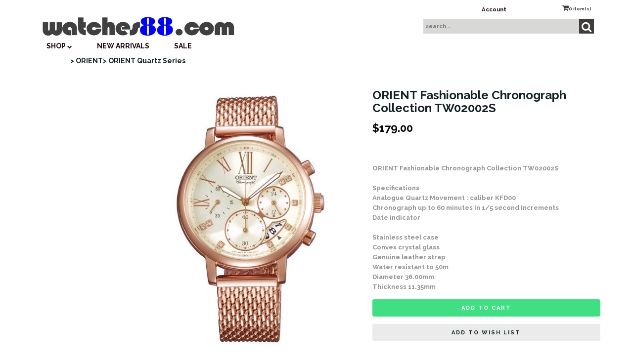

--- FILE ---
content_type: text/html;charset=utf-8
request_url: https://www.watches88.com/pd-orient-fashionable-chronograph-collection-tw02002s.cfm
body_size: 14223
content:
<!DOCTYPE html PUBLIC "-//W3C//DTD XHTML 1.0 Transitional//EN" "http://www.w3.org/TR/xhtml1/DTD/xhtml1-transitional.dtd">
<html>
<head>
<title>watches88. ORIENT Fashionable Chronograph Collection TW02002S</title>
<meta name="keywords" content="TW02002S">
<meta name="description" content="">
<meta property="og:image" content="https://www.watches88.com/prod_images_large/TW02002S.jpg" />
<script language="Javascript" src="product_buttons.js"></script>
<!-- main JQuery 1.6.1 -->
<script language="Javascript" src="//ajax.googleapis.com/ajax/libs/jquery/1.6.1/jquery.min.js"></script>
<script>var $jq161 = jQuery.noConflict();</script>
<!-- main JQuery 1.12.4 -->
<script language="Javascript" src="//ajax.googleapis.com/ajax/libs/jquery/1.12.4/jquery.min.js"></script>
<script language="Javascript" src="https://media.instantestore.com/jquery/jquery-migrate-1.4.1.js"></script>
<script>var jq12 = jQuery.noConflict();var $amazon = jQuery.noConflict();var $country_state = jQuery.noConflict();var $canvas = jQuery.noConflict();var $checkout = jQuery.noConflict();var $parsley = jQuery.noConflict();var $login = jQuery.noConflict();var $f = jQuery.noConflict();var $trial = jQuery.noConflict();var $j = jQuery.noConflict();var $ = jQuery.noConflict();</script>
<!-- standard Bootstrap -->
<link id="tt" rel="stylesheet" href="https://media.instantestore.com/bootstrap/3.3.6/css/bootstrap.min.css">
<script src="https://media.instantestore.com/bootstrap/3.3.6/js/bootstrap.min.js"></script>
<!-- standard FontAwesome -->
<link rel="stylesheet" href="https://media.instantestore.com/font-awesome/4.6.3/css/font-awesome.min.css">
<script language="javascript" src="/jscript/prettyphoto/js/jquery.prettyPhoto.new.js"></script>
<link href="/jscript/prettyphoto/css/prettyPhoto.css" rel="stylesheet" type="text/css" />
<script type="text/javascript" charset="utf-8">
$jq161(document).ready(function(){
$jq161("a[rel^='prettyPhoto']").prettyPhoto({social_tools:false,show_title:false,allow_resize: false});
});
</script>
<script>
$(document).ready(function(){
$.post("recommend_functions.cfm",
{
type: "setUserTime",
clientUTCOffset: function getClientUTCOffset() {var d = new Date();var clientUTCOffset = d.getTimezoneOffset();return clientUTCOffset;},
checkThis: "1C2350A7C11AC5E601C32E76C117F81E"
}/*, function(data,status){alert("Data: " + data + "\nStatus: " + status);}*/
);
});
</script>
<style>.subtle_input {display:none !important;}</style>
<script src="/jscript/mutation/mutation_events.js"></script>
<script>
var passcfid = "CFID=29caab12-5a63-4192-a70b-e4d8c8591808&CFTOKEN=0&jsessionid=E4843A4B2C59A8E3BF23CEC24DB285E6";
</script>
<script>
var gdpr = 1;
var storename = "watches88";
var cid = "0";
var cname = "";
var cprice_level = "0";
var pid = 6745;
var showzerotax = 0;
var rightdate = "24-1-2026";
var dayoftheweek = "7";
var righttime = "0:16:34";
var asiapayglobal = 0;
var currencytype = "$";
</script>
<script language="Javascript" src="//media.instantestore.com/jscript/jqzoom.js"></script>
<link rel="stylesheet" type="text/css" href="//media.instantestore.com/jscript/jqzoom.css" />
<script language="Javascript">
var options2 =
{
zoomType: 'reverse',
lens:true,
preloadImages: true,
zoomWidth: 250,
zoomHeight: 250,
xOffset: 10,
yOffset: 0,
title: true
};
</script>
<script>
$(document).ready(function(){
$(".BlowPic").jqzoom(options2);
});
</script>
<script>
var passcfid = "CFID=29caab12-5a63-4192-a70b-e4d8c8591808&CFTOKEN=0&jsessionid=E4843A4B2C59A8E3BF23CEC24DB285E6";
</script>
<script>
var gdpr = 1;
var storename = "watches88";
var cid = "0";
var cname = "";
var cprice_level = "0";
var pid = 6745;
var showzerotax = 0;
var rightdate = "24-1-2026";
var dayoftheweek = "7";
var righttime = "0:16:34";
var asiapayglobal = 0;
var currencytype = "$";
</script>
<!-- jQuery (necessary for Bootstrap's JavaScript plugins) -->
<meta name="viewport" content="width=device-width, initial-scale=1, maximum-scale=1">
<meta http-equiv="Content-Type" content="text/html; charset=utf-8" />
<!--webfont-->
<link href="//fonts.googleapis.com/css?family=Raleway:400,500,600,700,900" rel="stylesheet">
<!-- ICON FONTS -->
<!-- cart -->
<script src="images_7/lente32/js/simpleCart.min.js"> </script>
<!-- css -->
<link rel="stylesheet" href="images_7/lente32/css/flexslider.css" type="text/css" media="screen" />
<link rel="stylesheet" href="images_7/lente32/css/swiper.min.css"/>
<link rel="stylesheet" href="images_7/lente32/css/jasny-bootstrap.min.css"/>
<!-- JQUERY -->
<script src="images_7/lente32/js/jasny-bootstrap.js" type="text/javascript"></script>
<script src="//cdn10.instantestore.com/js/imagesloaded.js"></script>
<script src="/jscript/fixheights.js"></script>
<script src="/jscript/swiper/js/swiper.min.js"></script>
<link href="images_7/lente32/site.css?datetime=2026-01-22 03:40:17" rel="stylesheet" type="text/css" />
<meta name="iestemplateversion" content="7">
<meta name="iespage" content="product">
</head>
<body>
<link href="/jscript/contentbuilder/assets/ies-basic/ies-snippet-content.css" rel="stylesheet" type="text/css" />
<style type="text/css">
.dropdown {float:center; padding-right:0px;}
.dropdown dt {width:500px; border:2px solid #A7A7A7; padding:0px; cursor:pointer; background:#FFFB99}
.dropdown dt:hover {background:#FFF2CB}
.dropdown dd {position:absolute; overflow:hidden; width:504px; display:none; background:#D3D3D3; z-index:99; opacity:0;padding:0; margin:0}
.dropdown ul {width:204px; border:2px solid #9ac1c9; list-style:none; border-top:none}
.dropdown li {display:inline}
.tabmout {color:#333333; text-decoration:none; background:#FFF2CB;}
.tabmover {background:#FFFB99; color:#000000}
.dropdown .underline {border-bottom:1px solid #b9d6dc;}
td.alert {font-family:Verdana; font-size:11pt; color:#000000;}
td.productalert {font-family:Verdana; font-size:10pt; color:#000000;}
table.backgcolor {background:#FFFFFF;}
body {behavior:url("/jscript/dropdown/csshover3.htc");}
</style>
<script type="text/javascript" src="/jscript/dropdown/dropdown.js"></script>
<div data-iessection="templatetop">
<div class="bg-overlay" style="display: none;"></div>
<header class="navbar navbar-default navbar-trans">
<div class="nav-container">
<div class="col-md-12 topbar">
<div class="navbar-header col-md-6">
<!-- NAVBAR LOGO -->
<div class="navbar-brand navbar-logo img-responsive iesfontcolor3">	<div id="logo" class="logo" data-ieswidget="1077"><a href="https://www.watches88.com"><img src="images_7/lente32/images/logo.png" border="0" alt="watches88"/></a></div></div>
</div>
<div class="col-md-6 tippy-right">
<div class="tippy-top">
<div class="col-md-4 tippylink text-bg-trans iesfontfamily2 iesfontcolor2">
<ul>
<li class="text-bg-trans-add"><a href="my_account.cfm">Account</a></li>
</ul>
</div><div data-ieswidget="1078" class="col-md-4 cartbox checkout text-bg-box cart-toggle iesfontfamily2 iesfontcolor1 text-bg-trans-add" id="cd-cart-trigger" data-toggle="offcanvas" data-target="#cart-collapse" data-canvas="body"><span class="cart"><i class="fa fa-shopping-cart" aria-hidden="true"></i></span><span class="cart-total-qty iesfontfamily2"><span id="cart-qty">0 </span><span class="cart-item-text">item(s)</span></span></div>
<!-- MENU BUTTON -->
<button type="button" class="navbar-toggle" data-toggle="offcanvas" data-target=".navbar-collapse" data-canvas="body">
<span class="sr-only">Toggle navigation</span>
<span class="icon-bar iesbackgroundcolor1"></span>
<span class="icon-bar iesbackgroundcolor1"></span>
<span class="icon-bar iesbackgroundcolor1"></span>
</button>
</div>
</div>
<div class="col-md-6 tippy-two">
<div class="col-md-4 searchbox iesfontfamily2">
<div id="sb-search" class="sb-search sb-search-open">
<form action="search1.cfm">
<input class="sb-search-input search" value="" id="search" placeholder="search..." name="Search_Term" type="text">
<input class="sb-search-submit searchbutton" value="" type="submit">
<span class="sb-icon-search"><i class="fa fa-search" aria-hidden="true"></i></span>
</form>
</div>
</div>
</div>
<div class="tippy-bottom"> 
<div class="hara-navbar-top iesfontfamily2 navbar-collapse">
<ul style="" class="nav navbar-nav text-bg-trans iesfontfamily2" data-iestype="linkslist">
<li class="dropdown mega-dropdown text-bg-trans-add"><a href="#category-list" class="dropdown-toggle" data-toggle="dropdown">SHOP <span><i class="fa fa-chevron-down"></i></span></a>
<div id="category-list" class="iesbackgroundcolor2" style="display: none;"><a href="#category-list" class="dropdown-toggle" data-toggle="dropdown"></a><div class="category1" id="cat-26" data-ieswidget="1080"><a href="cat_alba.cfm">ALBA</a><div class="category2" id="cat-26-219"><a href="cat-alba-mechanical.cfm">ALBA Mechanical</a><!--IES_showifsubcategoryexists_Start|Level=2--><!--IES_showifsubcategoryexists_End|Level=2--></div><div class="category2" id="cat-26-68"><a href="cat_alba_chonograph.cfm">ALBA Chronograph</a><!--IES_showifsubcategoryexists_Start|Level=2--><!--IES_showifsubcategoryexists_End|Level=2--></div><div class="category2" id="cat-26-211"><a href="cat-alba-multifunction.cfm">ALBA Multifunction</a><!--IES_showifsubcategoryexists_Start|Level=2--><!--IES_showifsubcategoryexists_End|Level=2--></div><div class="category2" id="cat-26-209"><a href="cat-alba---active.cfm">ALBA Active</a><!--IES_showifsubcategoryexists_Start|Level=2--><!--IES_showifsubcategoryexists_End|Level=2--></div><div class="category2" id="cat-26-212"><a href="cat-alba---fashion.cfm">ALBA Fashion</a><!--IES_showifsubcategoryexists_Start|Level=2--><!--IES_showifsubcategoryexists_End|Level=2--></div><div class="category2" id="cat-26-210"><a href="cat-alba---prestige.cfm">ALBA Prestige</a><!--IES_showifsubcategoryexists_Start|Level=2--><!--IES_showifsubcategoryexists_End|Level=2--></div><div class="category2" id="cat-26-69"><a href="cat_alba_kinetic.cfm">ALBA Kinetic</a><!--IES_showifsubcategoryexists_Start|Level=2--><!--IES_showifsubcategoryexists_End|Level=2--></div><div class="category2" id="cat-26-67"><a href="cat_alba_ladies.cfm">ALBA Ladies</a><!--IES_showifsubcategoryexists_Start|Level=2--><!--IES_showifsubcategoryexists_End|Level=2--></div></div><div class="category1" id="cat-66" data-ieswidget="1080"><a href="cat_seiko1.cfm">SEIKO</a><div class="category2" id="cat-66-179"><a href="cat-seiko-diver-s.cfm">SEIKO Diver's</a><!--IES_showifsubcategoryexists_Start|Level=2--><!--IES_showifsubcategoryexists_End|Level=2--></div><div class="category2" id="cat-66-214"><a href="cat-seiko-prospex.cfm">SEIKO PROSPEX</a><!--IES_showifsubcategoryexists_Start|Level=2--><!--IES_showifsubcategoryexists_End|Level=2--></div><div class="category2" id="cat-66-201"><a href="cat-seiko---presage.cfm">SEIKO PRESAGE</a><!--IES_showifsubcategoryexists_Start|Level=2--><!--IES_showifsubcategoryexists_End|Level=2--></div><div class="category2" id="cat-66-221"><a href="cat-seiko-gmt.cfm">SEIKO GMT</a><!--IES_showifsubcategoryexists_Start|Level=2--><!--IES_showifsubcategoryexists_End|Level=2--></div><div class="category2" id="cat-66-195"><a href="cat-seiko---solar.cfm">SEIKO SOLAR</a><!--IES_showifsubcategoryexists_Start|Level=2--><!--IES_showifsubcategoryexists_End|Level=2--></div><div class="category2" id="cat-66-199"><a href="cat-seiko-sports.cfm">SEIKO 5 SPORTS</a><!--IES_showifsubcategoryexists_Start|Level=2--><!--IES_showifsubcategoryexists_End|Level=2--></div><div class="category2" id="cat-66-187"><a href="cat-seiko-automatic---gents.cfm">SEIKO Automatic - Gents</a><!--IES_showifsubcategoryexists_Start|Level=2--><!--IES_showifsubcategoryexists_End|Level=2--></div><div class="category2" id="cat-66-176"><a href="cat-seiko-automatic--ladies.cfm">SEIKO Automatic - Ladies</a><!--IES_showifsubcategoryexists_Start|Level=2--><!--IES_showifsubcategoryexists_End|Level=2--></div><div class="category2" id="cat-66-178"><a href="cat-seiko-alarm-chronograph.cfm">SEIKO Alarm Chronograph</a><!--IES_showifsubcategoryexists_Start|Level=2--><!--IES_showifsubcategoryexists_End|Level=2--></div><div class="category2" id="cat-66-177"><a href="cat-seiko-chronograph.cfm">SEIKO Chronograph</a><!--IES_showifsubcategoryexists_Start|Level=2--><!--IES_showifsubcategoryexists_End|Level=2--></div><div class="category2" id="cat-66-180"><a href="cat-seiko-flight-master.cfm">SEIKO Flight Master</a><!--IES_showifsubcategoryexists_Start|Level=2--><!--IES_showifsubcategoryexists_End|Level=2--></div><div class="category2" id="cat-66-186"><a href="cat-seiko-kinetic.cfm">SEIKO Kinetic</a><!--IES_showifsubcategoryexists_Start|Level=2--><!--IES_showifsubcategoryexists_End|Level=2--></div><div class="category2" id="cat-66-183"><a href="cat-seiko-ladies.cfm">SEIKO Ladies</a><!--IES_showifsubcategoryexists_Start|Level=2--><!--IES_showifsubcategoryexists_End|Level=2--></div><div class="category2" id="cat-66-184"><a href="cat-seiko-quartz.cfm">SEIKO Quartz</a><!--IES_showifsubcategoryexists_Start|Level=2--><!--IES_showifsubcategoryexists_End|Level=2--></div><div class="category2" id="cat-66-215"><a href="cat_seiko_superior.cfm">SEIKO SUPERIOR</a><!--IES_showifsubcategoryexists_Start|Level=2--><!--IES_showifsubcategoryexists_End|Level=2--></div><div class="category2" id="cat-66-217"><a href="cat-seiko-criteria.cfm">SEIKO Criteria</a><!--IES_showifsubcategoryexists_Start|Level=2--><!--IES_showifsubcategoryexists_End|Level=2--></div></div><div class="category1" id="cat-6" data-ieswidget="1080"><a href="cat_orient.cfm">ORIENT</a><div class="category2" id="cat-6-197"><a href="cat-orient---orient-star.cfm">ORIENT STAR</a><!--IES_showifsubcategoryexists_Start|Level=2--><!--IES_showifsubcategoryexists_End|Level=2--></div><div class="category2" id="cat-6-206"><a href="cat-orient---m-force.cfm">ORIENT M-FORCE</a><!--IES_showifsubcategoryexists_Start|Level=2--><!--IES_showifsubcategoryexists_End|Level=2--></div><div class="category2" id="cat-6-95"><a href="cat_power.cfm">ORIENT POWER RESERVE</a><!--IES_showifsubcategoryexists_Start|Level=2--><!--IES_showifsubcategoryexists_End|Level=2--></div><div class="category2" id="cat-6-29"><a href="cat-orient---diver-s.cfm">ORIENT DIVER'S</a><!--IES_showifsubcategoryexists_Start|Level=2--><!--IES_showifsubcategoryexists_End|Level=2--></div><div class="category2" id="cat-6-220"><a href="cat_orient_semi-skeleton.cfm">ORIENT Semi-Skeleton</a><!--IES_showifsubcategoryexists_Start|Level=2--><!--IES_showifsubcategoryexists_End|Level=2--></div><div class="category2" id="cat-6-28"><a href="cat_orient_automatic.cfm">ORIENT AUTOMATIC</a><!--IES_showifsubcategoryexists_Start|Level=2--><!--IES_showifsubcategoryexists_End|Level=2--></div><div class="category2" id="cat-6-96"><a href="cat_orient_multi.cfm">ORIENT MULTI YEAR CALENDAR</a><!--IES_showifsubcategoryexists_Start|Level=2--><!--IES_showifsubcategoryexists_End|Level=2--></div><div class="category2" id="cat-6-200"><a href="cat-orient---fashionable-automatic.cfm">ORIENT Fashionable Automatic</a><!--IES_showifsubcategoryexists_Start|Level=2--><!--IES_showifsubcategoryexists_End|Level=2--></div><div class="category2" id="cat-6-198"><a href="cat-oroient---stylish-and-smart.cfm">ORIENT Stylish And Smart</a><!--IES_showifsubcategoryexists_Start|Level=2--><!--IES_showifsubcategoryexists_End|Level=2--></div><div class="category2" id="cat-6-128"><a href="cat-orient-sporty-automatic.cfm">ORIENT Sporty Automatic</a><!--IES_showifsubcategoryexists_Start|Level=2--><!--IES_showifsubcategoryexists_End|Level=2--></div><div class="category2" id="cat-6-111"><a href="cat_multihands.cfm">ORIENT Sun & Moon / Multi-hands</a><!--IES_showifsubcategoryexists_Start|Level=2--><!--IES_showifsubcategoryexists_End|Level=2--></div><div class="category2" id="cat-6-103"><a href="cat_orient_quartz.cfm">ORIENT Quartz Series</a><!--IES_showifsubcategoryexists_Start|Level=2--><!--IES_showifsubcategoryexists_End|Level=2--></div><div class="category2" id="cat-6-109"><a href="cat_orient_chronograph.cfm">ORIENT Chronograph</a><!--IES_showifsubcategoryexists_Start|Level=2--><!--IES_showifsubcategoryexists_End|Level=2--></div><div class="category2" id="cat-6-112"><a href="cat_orient_ladies.cfm">ORIENT Ladies</a><!--IES_showifsubcategoryexists_Start|Level=2--><!--IES_showifsubcategoryexists_End|Level=2--></div><div class="category2" id="cat-6-207"><a href="cat-orient---leather-collection.cfm">ORIENT Leather Collection</a><!--IES_showifsubcategoryexists_Start|Level=2--><!--IES_showifsubcategoryexists_End|Level=2--></div></div><div class="category1" id="cat-3" data-ieswidget="1080"><a href="cat_citizen1.cfm">CITIZEN</a><div class="category2" id="cat-3-104"><a href="cat_citizen_automatic.cfm">CITIZEN Automatic</a><!--IES_showifsubcategoryexists_Start|Level=2--><!--IES_showifsubcategoryexists_End|Level=2--></div><div class="category2" id="cat-3-188"><a href="cat-citizen-chronograph.cfm">CITIZEN Chronograph</a><!--IES_showifsubcategoryexists_Start|Level=2--><!--IES_showifsubcategoryexists_End|Level=2--></div><div class="category2" id="cat-3-130"><a href="cat-citizen-mechanical.cfm">CITIZEN Mechanical</a><!--IES_showifsubcategoryexists_Start|Level=2--><!--IES_showifsubcategoryexists_End|Level=2--></div><div class="category2" id="cat-3-216"><a href="cat-citizen-quartz.cfm">CITIZEN Quartz</a><!--IES_showifsubcategoryexists_Start|Level=2--><!--IES_showifsubcategoryexists_End|Level=2--></div><div class="category2" id="cat-3-127"><a href="cat_citizen_-_wicca.cfm">CITIZEN Wicca</a><!--IES_showifsubcategoryexists_Start|Level=2--><!--IES_showifsubcategoryexists_End|Level=2--></div></div><div class="category1" id="cat-15" data-ieswidget="1080"><a href="cat_citizen_ecodrive.cfm">CITIZEN Eco-Drive</a><div class="category2" id="cat-15-175"><a href="cat-citizen-eco-drive--supper-titanium.cfm">CITIZEN Eco-Drive - Super Titanium</a><!--IES_showifsubcategoryexists_Start|Level=2--><!--IES_showifsubcategoryexists_End|Level=2--></div><div class="category2" id="cat-15-99"><a href="cat_ecodrive_chronograph.cfm">CITIZEN Eco-Drive Chronograph</a><!--IES_showifsubcategoryexists_Start|Level=2--><!--IES_showifsubcategoryexists_End|Level=2--></div><div class="category2" id="cat-15-98"><a href="cat_citizen_ecodrive_gents.cfm">CITIZEN Eco-Drive Gents</a><!--IES_showifsubcategoryexists_Start|Level=2--><!--IES_showifsubcategoryexists_End|Level=2--></div><div class="category2" id="cat-15-97"><a href="cat_ecodrive.cfm">Eco-Drive Ladies</a><!--IES_showifsubcategoryexists_Start|Level=2--><!--IES_showifsubcategoryexists_End|Level=2--></div><div class="category2" id="cat-15-208"><a href="cat-citizen-eco-drive-perpetual-calendar.cfm">CITIZEN Eco-Drive Perpetual Calendar</a><!--IES_showifsubcategoryexists_Start|Level=2--><!--IES_showifsubcategoryexists_End|Level=2--></div></div><div class="category1" id="cat-14" data-ieswidget="1080"><a href="cat_citizen.cfm">CITIZEN Promaster</a><div class="category2" id="cat-14-26"><a href="cat_citizen_promaster_land.cfm">CITIZEN PROMASTER - LAND</a><!--IES_showifsubcategoryexists_Start|Level=2--><!--IES_showifsubcategoryexists_End|Level=2--></div><div class="category2" id="cat-14-25"><a href="cat_citizen_promaster.cfm">CITIZEN PROMASTER - MARINE</a><!--IES_showifsubcategoryexists_Start|Level=2--><!--IES_showifsubcategoryexists_End|Level=2--></div><div class="category2" id="cat-14-24"><a href="cat_citizen_promaster_sky.cfm">CITIZEN PROMASTER - SKY</a><!--IES_showifsubcategoryexists_Start|Level=2--><!--IES_showifsubcategoryexists_End|Level=2--></div></div><div class="category1" id="cat-19" data-ieswidget="1080"><a href="cat_casio_protrek.cfm">CASIO</a><div class="category2" id="cat-19-192"><a href="cat-casio---baby-g.cfm">CASIO BABY G</a><!--IES_showifsubcategoryexists_Start|Level=2--><!--IES_showifsubcategoryexists_End|Level=2--></div><div class="category2" id="cat-19-189"><a href="cat-casio---chronograph.cfm">CASIO EDIFICE</a><!--IES_showifsubcategoryexists_Start|Level=2--><!--IES_showifsubcategoryexists_End|Level=2--></div><div class="category2" id="cat-19-193"><a href="cat-casio-g-shock.cfm">CASIO G-Shock</a><!--IES_showifsubcategoryexists_Start|Level=2--><!--IES_showifsubcategoryexists_End|Level=2--></div><div class="category2" id="cat-19-190"><a href="cat-casio---protrek.cfm">CASIO PROTREK</a><!--IES_showifsubcategoryexists_Start|Level=2--><!--IES_showifsubcategoryexists_End|Level=2--></div><div class="category2" id="cat-19-191"><a href="cat-casio---sheen.cfm">CASIO SHEEN</a><!--IES_showifsubcategoryexists_Start|Level=2--><!--IES_showifsubcategoryexists_End|Level=2--></div><div class="category2" id="cat-19-194"><a href="cat-casio---sports.cfm">CASIO Sports</a><!--IES_showifsubcategoryexists_Start|Level=2--><!--IES_showifsubcategoryexists_End|Level=2--></div><div class="category2" id="cat-19-213"><a href="cat-casio-standard.cfm">CASIO STANDARD</a><!--IES_showifsubcategoryexists_Start|Level=2--><!--IES_showifsubcategoryexists_End|Level=2--></div></div><div class="category1" id="cat-7" data-ieswidget="1080"><a href="cat_stopwatch.cfm">Stopwatch</a></div><div class="category1" id="cat-43" data-ieswidget="1080"><a href="cat_accessories.cfm">Accessories</a><div class="category2" id="cat-43-133"><a href="cat-citizen.cfm">CITIZEN</a><!--IES_showifsubcategoryexists_Start|Level=2--><!--IES_showifsubcategoryexists_End|Level=2--></div><div class="category2" id="cat-43-134"><a href="cat-orient.cfm">ORIENT</a><!--IES_showifsubcategoryexists_Start|Level=2--><!--IES_showifsubcategoryexists_End|Level=2--></div><div class="category2" id="cat-43-132"><a href="cat-seiko.cfm">SEIKO</a><!--IES_showifsubcategoryexists_Start|Level=2--><!--IES_showifsubcategoryexists_End|Level=2--></div><div class="category2" id="cat-43-135"><a href="cat-watch-strap-bracelet.cfm">Watch Strap / Bracelet</a><!--IES_showifsubcategoryexists_Start|Level=2--><!--IES_showifsubcategoryexists_End|Level=2--></div></div><div class="category1" id="cat-42" data-ieswidget="1080"><a href="cat_seiko_clock.cfm">CLOCK</a></div><div class="category1" id="cat-23" data-ieswidget="1080"><a href="cat_gift.cfm">Gift Certificates</a></div><div class="category1" id="cat-59" data-ieswidget="1080"><a href="cat-sale-specials.cfm">Sale & Specials</a></div></div>
</li>
<li class="text-bg-trans-add"><a href="new_products.cfm">New Arrivals</a></li>
<li class="text-bg-trans-add"><a href="on_sale.cfm">SALE</a></li>
<div class="visible-xs-block">
<ul>
<li class="text-bg-trans-add"><a href="my_account.cfm">Account</a></li>
</ul>
</div>
</ul></div>
</div>
</div>
</div>
</header>
</div>
<div class="container main-top iesfontfamily2">
<div style="display:block">
<LINK href="product_page.css?d=2026-01-22_03:40:17" type=text/css rel=stylesheet>
<LINK href="product_page31.css?d=2026-01-22_03:40:17" type=text/css rel=stylesheet>
<script type="text/javascript">
var test_request = null;
try
{
test_request = new XMLHttpRequest();
}
catch(trymicrosoft)
{
try
{
test_request = new ActiveXObject("Msxml2.XMLHTTP");
}
catch(othermicrosoft)
{
try
{
test_request = new ActiveXObject("Microsoft.XMLHTTP");
}
catch(failed)
{
test_request = null;
}
}
}
if(test_request == null)
{
}
else
{
}
</script>
<!--step1-->
<script language="javascript" src="product_images.js"></script>
<script>
function addwishlisticon(productID, status){
if(status == 1){
$('.optionerror').html('');
document.Forward_To.id = 'productForm';
var url = 'check_option.cfm';
var posting = $.post( url, $('#productForm').serialize());
posting.done(function( data ) {
var optioninfo = JSON.parse(data.trim());
var optionerror = 0;
if(optioninfo['OPTIONERRORID'].length !== 0){
for(i=0;i<optioninfo['OPTIONERRORID'].length;i++){
$('#' + optioninfo['OPTIONERRORID'][i]).html(optioninfo['OPTIONERROR'][i]);
$('#' + optioninfo['OPTIONERRORID'][i]).addClass('optionerror');
}
var optionerror = 1;
}
if(optionerror == 0){
updateWishList(productID,status);
}
});
}
else{
updateWishList(productID,status);
}
}
function updateWishList(productID,status){
var currentWishListCount = 0;
var addedWishListMessage = "Item added to wishlist for 30 days!";
if(status == 1){
$.post('add_wish_list.cfm', $('form[name="Forward_To"]').serialize(),function( data ) {
currentWishListCount = data.split('<input type="hidden" name="PID"').length - 1;
$('.product-wishlist-icon i').removeClass('fa-heart-o').addClass('fa-heart');
$('.product-wishlist-icon').attr('onclick','javascript:addwishlisticon(' + productID + ',0);');
$('.product-wish-list-label').html(addedWishListMessage);
$('.topwishlisticon .totalwishlist').html(currentWishListCount);
if(currentWishListCount < 1)
$('.topwishlisticon').hide();
else
$('.topwishlisticon').show();
});
}
else{
$.post('process_wish_list.cfm', {PID:productID, status:status},function( data ) {
var obj = $.parseJSON(data.trim());
if (typeof obj == "object"){
if(obj.WishListCount != undefined){
currentWishListCount = obj.WishListCount;
}
}
$('.product-wishlist-icon i').removeClass('fa-heart').addClass('fa-heart-o');
$('.product-wishlist-icon').attr('onclick','javascript:addwishlisticon(' + productID + ',1);');
$('.product-wish-list-label').html('');
$('.topwishlisticon .totalwishlist').html(currentWishListCount);
if(currentWishListCount < 1)
$('.topwishlisticon').hide();
else
$('.topwishlisticon').show();
});
}
}
</script>
<script type="text/javascript" charset="utf-8">
$jq161(document).ready(function(){
$jq161("a[rel^='lightbox']").prettyPhoto({social_tools:false,show_title:false,allow_resize: false});
});
</script>
<script type="text/javascript" src="/ajaxparser/ajax-client-loading.js"></script>
<script type="text/javascript" src="/ajaxparser/ajax-parser-html.js"></script>
<script language="javascript">
function ajaxautorecalc(status)
{
var ajaxRequest = new AjaxRequest("ajax_auto_recalculate.cfm?PID=" + document.Forward_To.PID.value);
//ajaxRequest.setLoadingContainer("errorQ3");
//ajaxRequest.addNamedFormElements("questionChoosen3","Answer3");
//ajaxRequest.setEchoDebugInfo();
ajaxRequest.addNamedFormElements(
"P_List","currentPriceLevel","ori_script_name","QuantityOrdered","QBulkCount","quantitydisabled");
ajaxRequest.sendRequest();
}
</script>
<style type="text/css">
.bigger_price_show_class
{
}
</style>
<style type="text/css">
.prod_option_personalization_header
{
font-size:15px
}
</style>
<!--prodImage-->
</div>
<table width="100%"><tr><td align="right"><form method="post" name="multi_cur_form" id="multi_cur_form" style="margin:0px;">View price in:&#160;&#160;<select name="multi_cur_select" onchange="document.forms.multi_cur_form.submit();" class="cconverter"><option value="AUD">Australian Dollar (AUD)</option><option value="CAD">Canadian Dollar (CAD)</option><option value="EUR">Euros (EUR)</option><option value="GBP">Pounds Sterling (GBP)</option><option value="USD" selected="1">US Dollar (USD)</option><option value="USD">====================</option><option value="ANG">Netherlands Antilles (ANG)</option></select></form></td></tr></table>
<form action="add_to.cfm" method="post" name="Forward_To" style="margin-top:0px;margin-bottom:0px;" class="productaddtocartform">
<input type="hidden" name="Cart_ID" value="CC9BFBCB-2E9B-4F02-91397A6B977F43F7">
<input type="hidden" name="Wish_ID" value="2C4BCF2E-41D6-4BEA-B9A1B56D514A0B65">
<input type="hidden" name="Upsell_PID" value="">
<input type="hidden" name="Upsell_QuantityOrdered" value="1">
<input type="hidden" name="ori_script_name" value="/pd-orient-fashionable-chronograph-collection-tw02002s.cfm">
<input type="hidden" name="PID" value="6745">
<input type="hidden" name="Route_To" value="Add To Cart">
<meta property="og:type" content="product" /><meta property="og:title" content="ORIENT Fashionable Chronograph Collection TW02002S" /><meta property="og:description" content="ORIENT Fashionable Chronograph Collection TW02002S
Specifications
Analogue Quartz Movement : caliber KFD00
Chronograph up to 60 minutes in 1/5 second increments
Date indicator
Stainless steel case
Convex crystal glass
Genuine leather strap
Water resistant to 50m
Diameter 36.00mm
Thickness 11.35mm" /><meta property="og:url" content="https://www.watches88.com/pd-orient-fashionable-chronograph-collection-tw02002s.cfm" /><meta property="og:site_name" content="watches88" /><meta property="og:image" content="https://www.watches88.com/prod_images_large/TW02002S.jpg"><meta property="product:price:amount" content="179"><meta property="product:price:currency" content="USD"><link rel="canonical" href="https://www.watches88.com/pd-orient-fashionable-chronograph-collection-tw02002s.cfm" /><div itemscope itemtype="http://schema.org/Product"><meta itemprop="productID" content="6745"><meta itemprop="name" content="ORIENT Fashionable Chronograph Collection TW02002S"><meta itemprop="description" content="ORIENT Fashionable Chronograph Collection TW02002S
Specifications
Analogue Quartz Movement : caliber KFD00
Chronograph up to 60 minutes in 1/5 second increments
Date indicator
Stainless steel case
Convex crystal glass
Genuine leather strap
Water resistant to 50m
Diameter 36.00mm
Thickness 11.35mm"><meta itemprop="image" content="https://www.watches88.com/prod_images_large/TW02002S.jpg"><span itemprop="model" content=""><link itemprop="url" href="https://www.watches88.com/pd-orient-fashionable-chronograph-collection-tw02002s.cfm" /><div class="price_vert" itemprop="offers" itemscope itemtype="http://schema.org/Offer"><meta itemprop="priceCurrency" content="USD" /><meta itemprop="price" content="179"><link itemprop="itemCondition" href="https://schema.org/NewCondition"/><link itemprop="availability" href="https://schema.org/InStock" /></div><div class="clear"></div></div> 
<!--<script language="Javascript" src="//ajax.googleapis.com/ajax/libs/jquery/1.5.2/jquery.min.js"></script>-->
<!-- Custom styles for this template -->
<div class="cont-fix iesfontfamily2 iesfontcolor2">
<!-- Example row of columns -->
<div class="container buttertop">
<div class="col-md-6 breadcrumbs">
<a href='cat_orient.cfm' class=''>>&nbsp;ORIENT</a><a href='cat_orient_quartz.cfm' class=''>>&nbsp;ORIENT Quartz Series</a>
</div>
<div class="col-md-12 prodtopdescription">
<!--startTopDescription-->
<br />
<!--endTopDescription-->
</div>
</div>
<div class="row">
<div class="desktop-slider">
<div class="col-lg-2 desktop-alt">
<ul id="list_image" class="image-list">
<li id="dot1" class="product_page_morepic" onclick="javascript:showOnlyImage(1);"><a href="javascript:void(0);" data-image="prod_images_large/TW02002S.jpg" data-zoom-image="prod_images_large/TW02002S.jpg" onclick="javascript:showOnlyImage(1);"><img src="prod_images_large/TW02002S.jpg" border="0" id="dotimg1"/></a></li>
</ul>
</div>
<div class="col-lg-5">
<div id="product_page_pic" class="big-image">
<img id="zoom_01" src="prod_images_large/TW02002S.jpg" border="0" alt="ORIENT Fashionable Chronograph Collection TW02002S" title="ORIENT Fashionable Chronograph Collection TW02002S" data-zoom-image="prod_images_large/TW02002S.jpg"> 
</div>
<div class="product_pic_space">
<div class="social-share">
<!--startSocialBookMark1--><div id="social_network"><div style="margin:5px 0px 5px 0px;"><!--pinit--><div style="margin:5px;float:left;"><div id="fb-root"></div>
<script src="//connect.facebook.net/en_US/all.js"></script>
<script>FB.init({
appId : '', // YOUR APP ID
status : true, // check login status
cookie : true, // enable cookies to allow the server to access the session
xfbml : true // parse XFBML
});
FB.Event.subscribe('edge.create',
function(response) {
SetCookie("FBLikeProd","1",30);
}
);
function SetCookie(cookieName,cookieValue,nDays) {
var today = new Date();
var expire = new Date();
if (nDays==null || nDays==0) nDays=1;
expire.setTime(today.getTime() + 3600000*24*nDays);
document.cookie = cookieName+"="+escape(cookieValue) + ";expires="+expire.toGMTString();
}</script>
<script>(function(d, s, id) {
var js, fjs = d.getElementsByTagName(s)[0];
if (d.getElementById(id)) {return;}
js = d.createElement(s); js.id = id;
js.src = "//connect.facebook.net/en_US/all.js#xfbml=1";
fjs.parentNode.insertBefore(js, fjs);
}(document, 'script', 'facebook-jssdk'));</script>
<div class="fb-like" data-href="http://www.watches88.com/pd-orient-fashionable-chronograph-collection-tw02002s.cfm" ref="Prod6745" data-send="false" data-layout="button_count" data-width="" data-show-faces="false" ></div></div></div></div><!--endSocialBookMark1-->
</div>
</div>
</div>
</div>
<div class="col-lg-12 swiper-pic-slider">
<div class="mobile-prod-title"><h3 class='prod_product_name_header'>ORIENT Fashionable Chronograph Collection TW02002S </h3></div>
<div id="swiper-product-page-pic">
<link rel="stylesheet" href="/jscript/swiper/css/swiper.min.css">
<div class="swiper-container">
<div class="swiper-wrapper">
<div class="swiper-slide"><img id="zoom_01" src="prod_images_large/TW02002S.jpg" border="0" alt="ORIENT Fashionable Chronograph Collection TW02002S" title="ORIENT Fashionable Chronograph Collection TW02002S" data-zoom-image="prod_images_large/TW02002S.jpg"> </div>
<div class="swiper-slide"><!--prodImage_2--></div>
<div class="swiper-slide"><!--prodImage_3--></div>
<div class="swiper-slide"><!--prodImage_4--></div>
</div>
<!-- Add Pagination -->
<div class="swiper-pagination"></div>
</div>
<!-- Swiper JS -->
<script src="/jscript/swiper/js/swiper.min.js"></script>
</div>
</div>
<div class="col-lg-5 right-sidebar">
<div class="product-details">
<div class="dtop-prod-title"><h3 class='prod_product_name_header'>ORIENT Fashionable Chronograph Collection TW02002S </h3></div>
<div class="clearfix"></div>
<div id="changePrice5" class="prod-price"><span class='prod_your_price_currency_type'><span class='bigger_price_show_class'>$</span></span><span class='prod_your_price_correct_price'><span class='bigger_price_show_class'>179.00</span></span><br/></div>
<div class="clearfix"></div>
<span class="prod-instock">Stock Status: In Stock</span>
<!--startStockNotification-->
<a class="default_add_to_cart" href=""
>
</a>
<!--endStockNotification-->
<div class="clearfix"></div>
<div class="manufacturer_no"> </div>
<div class="clearfix"></div>
<div class="prod-description">
<p>ORIENT Fashionable Chronograph Collection TW02002S<br />
<br />
Specifications<br />
Analogue Quartz Movement : caliber KFD00<br />
Chronograph up to 60 minutes in 1/5 second increments<br />
Date indicator<br />
<br />
Stainless steel case<br />
Convex crystal glass<br />
Genuine leather strap<br />
Water resistant to 50m<br />
Diameter 36.00mm<br />
Thickness 11.35mm</p>
</div>
<div class="qtybox">
<!--Quantity box-->
<div class="custom-qty-text"><!--customTextQuantityToAdd--></div>
<div class="qty-field"><!--QuantityToAdd--></div>
<!--end quantity box-->
</div>
<div id="prod-page-reg prod-mobile-only">
<p class="cart-and-list-buttons">
<button type="button" class="btn btn-add-to-cart iesfontfamily3 iesfontcolor3 iesbackgroundcolor3" onclick="javascript:cartbutton()">Add to cart</button>
<button type="button" class="btn btn-add-to-wish-list" onclick="javascript:wishbutton()"><span class="glyphicon glyphicon-heart-empty"></span><span class="wishlist-text">Add to wish list</span></button>
</p>
</div>
</div>
</div>
</div>
<div class="container bigbox-prod-desc clearfix">
<div class="col-md-12">
<div class="bigbox-header">
</div>
</div>
</div>
<div class="clearfix"></div>
<div class="col-md-12 prodbottomdescription">
<!--startBottomDescription-->
<br />
<!--endBottomDescription-->
</div>
</div> <!-- /container -->
<script language="Javascript" type="text/javascript" src="/jscript/fancybox2/source/jquery.fancybox.new.js"></script>
<link href="/jscript/fancybox2/source/jquery.fancybox.css" rel="stylesheet" type="text/css">
<script language="Javascript" type="text/javascript">
$jq161(document).ready(function() {
$jq161("a.fancybox").fancybox({'width':1000,'height':650});
});
</script>
<!--startElevateZoom-->
<script src="/jscript/elevatezoom/jquery.elevateZoom-2.5.5.min.js"></script>
<script>
var zoomConfig = {zoomWindowWidth:250,zoomWindowHeight:250,gallery:'list_image',cursor: 'pointer',galleryActiveClass: 'active',easing : true,zoomLevel : 0.9};
var image = $('#list_image a');
$(document).ready(function () {
$("#zoom_01").elevateZoom(zoomConfig);
$("#zoom_01").bind("click", function(e) {
var ez = $('#zoom_01').data('elevateZoom');
$jq161.fancybox(ez.getGalleryList()); return false;});
$(image).bind('click', function(){
// Remove old instance od EZ
$('.zoomContainer').remove();
$('#zoom_01').removeData('elevateZoom');
// Update source for images
$('#zoom_01').attr('src', $(this).data('image'));
$('#zoom_01').data('zoom-image', $(this).data('zoom-image'));
// Reinitialize EZ
$('#zoom_01').elevateZoom(zoomConfig);
});
});
</script>
<!--endElevateZoom-->
<script language="javascript">
try{
getdot2info = document.getElementById("dot2").innerHTML;
}catch(err){document.getElementById("list_image").style.display='none';}
</script>
<script language="javascript">
try{
getdot2info = document.getElementById("dot2").innerHTML;
}catch(err){document.getElementById("list_image").style.display='none';}
</script>
<script language="javascript">
try{
getdot2info = document.getElementById("dot2").innerHTML;
}catch(err){document.getElementById("list_image").style.display='none';}
</script>
<script language="javascript">
function showOnlyImage(id)
{
for(i=1;i<=4;i++)
{
try{eval("document.getElementById('dot" + i + "').style.border = '1px solid #ccc';");}catch(err){}
}
if(id !== 0)
{
eval("document.getElementById('dot" + id + "').style.border = '1px solid #000';");
}
}
var maxheight = 0;
for(i=1;i<=4;i++){
try{
imgheight = eval("document.getElementById('dotimg" + i + "').offsetHeight");
var maxheight = Math.max(imgheight, maxheight);
}catch(err){}
}
for(i=1;i<=4;i++){
try{
eval("document.getElementById('dot" + i + "').style.height = '" + maxheight + "px';");
}catch(err){}
}
var mainimgheight = 0;
var actualwidth = 270;
var actualheight = 350;
try{
var img1 = new Image();
img1.src = document.getElementById("dotimg1").src + "?" + new Date().getTime();
img1.onload = function() {
h = (actualwidth*this.height)/this.width;
if(h > actualheight){
h = actualheight;
}
h = Math.floor(h);
mainimgheight = Math.max(h, mainimgheight);
}
}catch(err){}
try{
var img2 = new Image();
img2.src = document.getElementById("dotimg2").src + "?" + new Date().getTime();
img2.onload = function() {
h = (actualwidth*this.height)/this.width;
if(h > actualheight){
h = actualheight;
}
h = Math.floor(h);
mainimgheight = Math.max(h, mainimgheight);
}
}catch(err){}
try{
var img3 = new Image();
img3.src = document.getElementById("dotimg3").src + "?" + new Date().getTime();
img3.onload = function() {
h = (actualwidth*this.height)/this.width;
if(h > actualheight){
h = actualheight;
}
h = Math.floor(h);
mainimgheight = Math.max(h, mainimgheight);
}
}catch(err){}
try{
var img4 = new Image();
img4.src = document.getElementById("dotimg4").src + "?" + new Date().getTime();
img4.onload = function() {
h = (actualwidth*this.height)/this.width;
if(h > actualheight){
h = actualheight;
}
h = Math.floor(h);
mainimgheight = Math.max(h, mainimgheight);
}
}catch(err){}
/*window.onload = function(){
if(mainimgheight == 0){mainimgheight=actualheight}
document.getElementById("product_page_pic").style.height = mainimgheight + "px";
}*/
</script>
<script language="Javascript" type="text/javascript">
$( '#mobile-search-trigger' ).click(function() {
$( '.mobile-search' ).toggle();
});
</script>
<script language="Javascript" type="text/javascript">
// The Menu Expander for mobile
//Navigation Menu Slider
jQuery(function($){
$('#nav-expander').bind('click',function(e){
e.preventDefault();
$('body').toggleClass('nav-expanded');
});
$('#nav-close').bind('click',function(e){
e.preventDefault();
$('body').removeClass('nav-expanded');
});
});
</script>
<script language="Javascript" type="text/javascript">
$('.swiper-wrapper div').each(function(){
if($(this).is(':empty')) {
$(this).hide();
}
});
var swiper = new Swiper('.swiper-container', {
pagination: '.swiper-pagination',
paginationClickable: true,
spaceBetween: 30,
centeredSlides: true,
/*autoplay: 4000,
autoplayDisableOnInteraction: true*/
});
</script>
<script language="javascript">
function showOnlyImage(id)
{
$(".prod_option_page_photo").css("display","none");
$(".product_page_pic").css("display","block");
$(".zoomContainer").css("display","block");
for(i=1;i<=4;i++){
try{eval("document.getElementById('dot" + i + "').style.border = '1px solid #ccc';");}catch(err){}
}
if(id !== 0){
eval("document.getElementById('dot" + id + "').style.border = '1px solid #000';");
}
$('#product_page_pic').show();
}
</script>
<script src="/jscript/public_assets/js/add_to_cart.js"></script>
<script>
function actionafteraddtocart(cartqty){
$( "#cart-qty" ).text(cartqty);
//$( "#cd-cart-trigger" ).trigger( "click" );
//setTimeout(function(){
//$( "#cd-cart-trigger" ).trigger( "click" );
//$(".bg-overlay").hide();
// }, 3000);
}
$( "input[type='radio']" ).click(function() {
classname = $( this ).parent().attr("class");
$( "." + classname ).removeClass("labelselected iesbackgroundcolor3");
$( this ).parent().addClass("labelselected iesbackgroundcolor3");
});
$( "input[type='checkbox']" ).click(function() {
checkstatus = $( this ).prop("checked");
if(checkstatus == true){
$( this ).parent().addClass("labelselected iesbackgroundcolor3");
}else{
$( this ).parent().removeClass("labelselected iesbackgroundcolor3");
}
});
$('.option-image').bind("DOMSubtreeModified",function(){
optionimgid = $(this).children("div").attr("id");
optionimg = $("#" + optionimgid).html();
if(optionimg.indexOf("trans.gif") == -1 && optionimg !== ""){
$("#product_page_pic").html(optionimg);
}
});
//$('.image_styles').addClass('products-grid');
$('.product_vert').addClass('product');
$( "table:first" ).css( "display", "none" );
$(function() {
$( "#multi_cur_form" ).appendTo( ".currencyxe" );
});
</script>
<script>
$( document ).ready(function() {
$('#bigbox-reviews').show();
$('.bigbox-rev').css('border-bottom','1px solid').addClass('iesbackgroundcolor2');
$('#bigbox-video').hide();
$('#bigbox-Divnotes').hide();
});
$('.bigbox-rev').click(function(){
$(this).addClass('iesbackgroundcolor2');
$(this).css('border-bottom','1px solid');
$('.bigbox-vid').removeClass('iesbackgroundcolor2');
$('.bigbox-vid').css('border-bottom','0');
$('.bigbox-notes').css('border-bottom','0');
$('.bigbox-notes').removeClass('iesbackgroundcolor2');
$('#bigbox-reviews').show();
$('#bigbox-video').hide();
$('#bigbox-Divnotes').hide();
});
$('.bigbox-vid').click(function(){
$(this).addClass('iesbackgroundcolor2');
$(this).css('border-bottom','1px solid');
$('.bigbox-rev').removeClass('iesbackgroundcolor2');
$('.bigbox-rev').css('border-bottom','0');
$('.bigbox-notes').css('border-bottom','0');
$('.bigbox-notes').removeClass('iesbackgroundcolor2');
$('#bigbox-video').show();
$('#bigbox-reviews').hide();
$('#bigbox-Divnotes').hide();
});
$('.bigbox-notes').click(function(){
$(this).addClass('iesbackgroundcolor2');
$(this).css('border-bottom','1px solid');
$('.bigbox-rev').removeClass('iesbackgroundcolor2');
$('.bigbox-rev').css('border-bottom','0');
$('.bigbox-vid').css('border-bottom','0');
$('.bigbox-vid').removeClass('iesbackgroundcolor2');
$('#bigbox-Divnotes').show();
$('#bigbox-reviews').hide();
$('#bigbox-video').hide();
});
</script>
<script language="Javascript" src="product_end.js"></script>
</div>
<div data-iessection="templatebottom">
<footer class="iesbackgroundcolor1 iesfontfamily2">
<div class="container">
<div class="col-md-3 footerlinks">
<div style="min-height: 0px; zoom: 1;" class="bolder" data-iestype="html"><p>Store Help</p></div>
<ul style="" data-iestype="linkslist"> 
<li><a href="about.cfm">About Us</a></li>
<li><a href="contact_us.cfm">Contact</a></li>
<li><a href="faq.cfm">FAQ</a></li>
<li><a href="privacy.cfm">Privacy Policy</a></li>
</ul>
</div>
<div class="col-md-3 footerlinks">
<div style="min-height: 0px; zoom: 1;" class="bolder" data-iestype="html"><p>Navigate</p></div>
<ul style="" data-iestype="linkslist"> 
<li><a href="show_wish_list.cfm">Wishlist</a></li>
<li><a href="my_account.cfm">Account</a></li>
<li><a href="view_my_orders.cfm">Order Tracking</a></li>
</ul>
</div>
<div class="col-md-3 footerlinks otherlinks">
<div style="min-height: 0px; zoom: 1;" class="bolder" data-iestype="html"><p>Other Links</p></div><ul class="infopages" data-ieswidget="1081"><li class="infopages_link"><a href="about_us.cfm">About Us.</a></li><li class="infopages_link"><a href="security_policy__100_safe_sh.cfm">- Security Policy 100% Safe Shopping Guarantee</a></li><li class="infopages_link"><a href="return_and_exchange_policywat.cfm">- Return And Exchange Policy</a></li><li class="infopages_link"><a href="warranty.cfm">- Warranty</a></li><li class="infopages_link"><a href="shipping_policy.cfm">- Shipping Policy</a></li><li class="infopages_link"><a href="_order_guide.cfm">- Order Guide</a></li><li class="infopages_link"><a href="products_map.cfm">- Products Map</a></li><li class="infopages_link"><a href="watch_glossary.cfm">- Watch Glossary</a></li><li class="infopages_link"><a href="links.cfm">Links</a></li></ul></div>
<div class="col-md-3 media" data-iestype="html" style="min-height: 0px; zoom: 1;">
<p class="bolder">Elsewhere</p>
<div class="blocking">
<a href="https://www.facebook.com/watches88fb/" target="_blank"><img style="opacity: 1;" class="img-responsive stockphoto" src="images_7/lente32/images/facebook.jpeg" alt="facebook" id="facebook"></a>
<a href="https://www.instagram.com/watches88ig" target="_blank"><img style="opacity: 1;" class="img-responisve stockphoto" src="images_7/lente32/images/Instagram.jpeg" alt="Instagram" id="Instagram"></a>
<p><br></p>
</div>
</div>
<div class="currencyxe"></div>
<div class="col-md-12 payment" data-iestype="html" style="min-height: 0px; zoom: 1;">
<div class="blocking">
<div class="payment-img"><a href="https://www.paypal.com/my/home" target="_blank"><img style="opacity: 1;" class="img-responsive stockphoto" src="images_7/lente32/images/payment-paypal.png" alt="PayPal" id="payment-paypal"></a></div>
<div class="payment-img"><a href="https://www.paypal.com/my/home"><img style="opacity: 1;" class="img-responsive stockphoto" src="images_7/lente32/images/payment-amex.png" alt=" American Express" id="payment-amex"></a></div>
<div class="payment-img"><a href="https://www.paypal.com/my/home" target="_blank"><img style="opacity: 1;" class="img-responsive stockphoto" src="images_7/lente32/images/payment-visa.png" alt="Visa Card" id="payment-visa"></a></div>
<div class="payment-img"><a href="https://www.paypal.com/my/home" target="_blank"><img style="opacity: 1;" class="img-responsive stockphoto" src="images_7/lente32/images/payment-master.png" alt="Master Card" id="payment-master"></a></div>
<div class="payment-img"><a href="https://www.paypal.com/my/home" target="_blank"><img style="opacity: 1;" class="img-responsive stockphoto" src="images_7/lente32/images/payment-discover.png" alt="Discover" id="payment-discover"></a></div>
</div>
</div>
<div class="copyright col-md-12">
<div id="copyright">All rights reserved. Copyright watches88 2016</div>
</div>
</div>
</footer>
<div class="modal fade bs-example-modal-lg iesfontfamily2 iesfontcolor2" tabindex="-1" role="dialog" aria-labelledby="myLargeModalLabel">
<div class="modal-dialog modal-lg">
<div class="modal-content">
<div class="modal-header">
<button type="button" class="close" data-dismiss="modal">×</button>
<h4 id="modal-product-name"></h4>
</div>
<div class="modal-body">
<div id="modal-product-pic"><img src="" id="modal-product-pic-img"></div>
<div id="modal-product-price"></div>
<div class="modalbox-btns">
<div id="modal-product-cart" class="iesbackgroundcolor3"><a id="modal-cart-link">Add To Cart</a></div>
<div id="modal-product-link"><a id="modal-prod-link">View Product</a></div>
</div>
</div>
</div>
</div>
</div>
<div class="cartpanel navmenu navmenu-default navmenu-fixed-right offcanvas iesfontfamily2 iesfontcolor2" id="cart-collapse" style="display: none;">
<!-- Shopping-cart-mini --><div>
<div id="cd-cart">
<div class="cd-cart-content">
<ul class="cd-cart-items">
</ul> 
<!-- cd-cart-items -->
<div class="cd-cart-total"><div class="cart-header"><h4>MY CART</h4></div>
<div class="hara-cart-total">
<div class="view-cart iesfontcolor1" onclick="location.href='show_cart.cfm';">View Cart</div>
<p>Total <span>$0.00</span></p>
</div>
<a href="checkout.cfm" class="checkout-btn iesbackgroundcolor3">Checkout</a>
</div> <!-- cd-cart-total -->
</div> <!-- end-shopping-cart-mini -->
</div>
<!-- end-shopping-cart-mini -->
</div>
</div>
<!-- JS -->
<script src="images_7/lente32/js/uisearch.js"></script>
<script src="images_7/lente32/js/classie.js"></script>
<script src="images_7/lente32/js/uisearch.js"></script>
<script src="images_7/lente32/js/shrinker-modal.js"></script>
<!--script src="/jscript/public_assets/js/add_to_cart.js"></script-->
<script>
var hidedropdown;
$(".mega-dropdown").mouseenter(function() {
$(".mega-dropdown #category-list").css("display","block");
clearTimeout(hidedropdown);
});
$(".mega-dropdown").mouseleave(function() {
hidedropdown = setTimeout(function(){
$(".mega-dropdown #category-list").css("display","none");
}, 400);
});
$(".mega-dropdown").click(function() {
$(".mega-dropdown #category-list").css("display","block");
clearTimeout(hidedropdown);
});
</script>
<script>
//new UISearch( document.getElementById( 'sb-search' ) );
</script>
<script>
$(".quick-cat img").hover(function(){
$( this ).parent().find('.cat-textbox').addClass( "background-white" );
}, function(){
$( this ).parent().find('.cat-textbox').removeClass( "background-white" );
});
</script>
<script>
$(document).ready(function(){
$('.cart-toggle').click(function(event){
event.stopPropagation();
$("#cart-collapse").toggle("slide");
$('.bg-overlay').show(); 
});
$("#cart-collapse").on("click", function (event) {
event.stopPropagation();
});
});
$(document).on("click", function () {
$("#cart-collapse").hide();
// $('.bg-overlay').hide(); 
});
//$( ".cart-toggle" ).click(function() {
// $( '#cart-collapse' ).toggle();
//});
</script>
<script>
jQuery(document).ready(function(){
jQuery("[data-toggle='collapse']").click(function(){
event.preventDefault();
var mytarget = jQuery(this).attr('data-target');
jQuery("#" + mytarget).toggle();
});
});
$(document).ready(function(){
checkScreenSize();
});
$(window).resize(function(){
checkScreenSize();
});
function checkScreenSize(){
// Create the measurement node
var scrollDiv = document.createElement("div");
scrollDiv.className = "scrollbar-measure";
document.body.appendChild(scrollDiv);
// Get the scrollbar width
var scrollbarWidth = scrollDiv.offsetWidth - scrollDiv.clientWidth;
// Delete the DIV 
document.body.removeChild(scrollDiv);
var width = $(window).width()+scrollbarWidth;
if(width <= 767){
$('.hara-navbar-top').addClass('navmenu navmenu-default navmenu-fixed-right offcanvas');
}
else{
$('.hara-navbar-top').removeClass('navmenu navmenu-default navmenu-fixed-right offcanvas');
}
}
$('.carttext').addClass('iesfontcolor1');
$(document).ready(function(){
$('.navbar-toggle').on("click", function (e) {
e.preventDefault();
// if ($('.hara-navbar-top:not(".offcanvas-clone")').hasClass('in canvas-slid')) {
// console.log('show');
// $('.bg-overlay').hide(); 
// } 
if (!$('.hara-navbar-top:not(".offcanvas-clone")').hasClass('in canvas-slid')) {
$('.bg-overlay').show(); 
}
});
$('.bg-overlay').on('click', function (e){
e.preventDefault();
$('.bg-overlay').removeAttr('style');
for (i = 0; i < 500; i++) { 
setTimeout(function(){$('.bg-overlay').removeAttr('style'); }, i);
}
});
});
$('#hara-cat-left').find('a').each(function(){
var haraCompareText=$('.page_description_header_main').text();
var haraListText=$(this).text();
if(haraCompareText.length>0 && haraListText.indexOf(haraCompareText) >= 0){
$(this).addClass('iesfontcolor1');
}
});
</script>
<script>
$(document).ready(function(){
$("div.product_pic_div").imagesLoaded(function(){
fixheight("div.product","div.product_pic_div","div.product_name");
});
$(window).resize(function(){
console.log('resize fixheight');
fixheight("div.product","div.product_pic_div","div.product_name");
});
});
setTimeout(function(){
fixheight("div.product","div.product_pic_div","div.product_name");
}, 2000);
</script>
</div>
<script src="/__utm.js" type="text/javascript"></script>
<script>jQuery(document).ready(function(){
if (/chrom(e|ium)/.test(navigator.userAgent.toLowerCase())) {
jQuery('body').css('opacity', '1.0')
}
});
// Handle "placeholder" if placeholder is not supported (eg. IE9 and below)
if (document.createElement("input").placeholder == undefined) {
jQuery(function() {
jQuery('[placeholder]').focus(function() {
var input = jQuery(this);
if (input.val() == input.attr('placeholder')) {
input.val('');
input.removeClass('placeholder');
}
}).blur(function() {
var input = jQuery(this);
if (input.val() == '' || input.val() == input.attr('placeholder')) {
input.addClass('placeholder');
input.val(input.attr('placeholder'));
}
});
jQuery('[placeholder]').parents('form').submit(function() {
jQuery(this).find('[placeholder]').each(function() {
var input = jQuery(this);
if (input.val() == input.attr('placeholder')) {
input.val('');
}
})
});
});
}
</script>
<script language="javascript" src="/jscript/js.cookie.js"></script>
<script src="/jscript/responsify.min.js"></script>
<script type="text/javascript">var popupVar1 = "ndfhfgnsw43egt4gsg4d";</script>
<script src="/jscript/iespopup/assets/js/iesPopup.js"></script>
<script src="/jscript/public_assets/js/newsletter.js"></script>
</body>
</html>


--- FILE ---
content_type: text/css
request_url: https://media.instantestore.com/jscript/jqzoom.css
body_size: 965
content:
div.jqZoomTitle
{
	z-index:5000;
	text-align:center;
	font-size:11px;
	font-family:Tahoma;
	height:16px;
	padding-top:2px;
	position:absolute;
	top: 0px;
	left: 0px;
	width: 100%;
	color: #FFF;
	background: #999;

}

.jqZoomPup
{
		overflow:hidden;
		background-color: #FFF;
		-moz-opacity:0.6;
		opacity: 0.6;
		filter: alpha(opacity = 60);
		z-index:10;
		border-color:#c4c4c4;
		border-style: solid;
		cursor:crosshair;
}

.jqZoomPup img
{
	border: 0px;
}

.preload{
	-moz-opacity:0.8;
	opacity: 0.8;
   filter: alpha(opacity = 80);
	color: #333;
	font-size: 12px;
	font-family: Tahoma;
   text-decoration: none;
	border: 1px solid #CCC;
   background-color: white;
   padding: 8px;
	text-align:center;
   background-image: url(zoomloader.gif);
   background-repeat: no-repeat;
   background-position: 43px 30px;
	width:90px;
	* width:100px;
	height:43px;
	*height:55px;
	z-index:10;
	position:absolute;
	top:3px;
	left:3px;

}

.jqZoomWindow
{
	border: 1px solid #999;
	background-color: #FFF;
}




--- FILE ---
content_type: application/javascript
request_url: https://www.watches88.com/jscript/elevatezoom/jquery.elevateZoom-2.5.5.min.js
body_size: 4940
content:
/* jQuery elevateZoom 2.5.5 - Demo's and documentation: - www.elevateweb.co.uk/image-zoom - Copyright (c) 2012 Andrew Eades - www.elevateweb.co.uk - Dual licensed under the LGPL licenses. - http://en.wikipedia.org/wiki/MIT_License - http://en.wikipedia.org/wiki/GNU_General_Public_License */
"function"!==typeof Object.create&&(Object.create=function(d){function e(){}e.prototype=d;return new e});
(function(d){var e={init:function(a,b){var c=this;c.elem=b;c.$elem=d(b);c.imageSrc=c.$elem.data("zoom-image")?c.$elem.data("zoom-image"):c.$elem.attr("src");c.options=d.extend({},d.fn.elevateZoom.options,a);c.options.tint&&(c.options.lensColour="none",c.options.lensOpacity="1");"inner"==c.options.zoomType&&(c.options.showLens=!1);c.$elem.parent().removeAttr("title").removeAttr("alt");c.zoomImage=c.imageSrc;c.refresh(1);d("#"+c.options.gallery+" a").click(function(a){c.options.galleryActiveClass&&
(d("#"+c.options.gallery+" a").removeClass(c.options.galleryActiveClass),d(this).addClass(c.options.galleryActiveClass));a.preventDefault();c.zoomImagePre=d(this).data("zoom-image")?d(this).data("zoom-image"):d(this).data("image");c.swaptheimage(d(this).data("image"),c.zoomImagePre);return!1})},refresh:function(a){var b=this;setTimeout(function(){b.fetch(b.imageSrc)},a||b.options.refresh)},fetch:function(a){var b=this,c=new Image;c.onload=function(){b.largeWidth=c.width;b.largeHeight=c.height;b.startZoom();
b.currentImage=b.imageSrc;b.options.onZoomedImageLoaded(b.$elem)};c.src=a},startZoom:function(){var a=this;a.nzWidth=a.$elem.width();a.nzHeight=a.$elem.height();a.nzOffset=a.$elem.offset();a.widthRatio=a.largeWidth/a.options.zoomLevel/a.nzWidth;a.heightRatio=a.largeHeight/a.options.zoomLevel/a.nzHeight;"window"==a.options.zoomType&&(a.zoomWindowStyle="overflow: hidden;background-position: 0px 0px;text-align:center;background-color: "+String(a.options.zoomWindowBgColour)+";width: "+String(a.options.zoomWindowWidth)+
"px;height: "+String(a.options.zoomWindowHeight)+"px;float: left;background-size: "+a.largeWidth/a.options.zoomLevel+"px "+a.largeHeight/a.options.zoomLevel+"px;display: none;z-index:100px;border: "+String(a.options.borderSize)+"px solid "+a.options.borderColour+";background-repeat: no-repeat;position: absolute;");"inner"==a.options.zoomType&&(a.zoomWindowStyle="overflow: hidden;background-position: 0px 0px;width: "+String(a.nzWidth)+"px;height: "+String(a.nzHeight)+"px;float: left;display: none;cursor:"+
a.options.cursor+";px solid "+a.options.borderColour+";background-repeat: no-repeat;position: absolute;");"window"==a.options.zoomType&&(lensHeight=a.nzHeight<a.options.zoomWindowWidth/a.widthRatio?a.nzHeight:String(a.options.zoomWindowHeight/a.heightRatio),lensWidth=a.largeWidth<a.options.zoomWindowWidth?a.nzWidth:a.options.zoomWindowWidth/a.widthRatio,a.lensStyle="background-position: 0px 0px;width: "+String(a.options.zoomWindowWidth/a.widthRatio)+"px;height: "+String(a.options.zoomWindowHeight/
a.heightRatio)+"px;float: right;display: none;overflow: hidden;z-index: 999;-webkit-transform: translateZ(0);opacity:"+a.options.lensOpacity+";filter: alpha(opacity = "+100*a.options.lensOpacity+"); zoom:1;width:"+lensWidth+"px;height:"+lensHeight+"px;background-color:"+a.options.lensColour+";cursor:"+a.options.cursor+";border: "+a.options.lensBorderSize+"px solid "+a.options.lensBorderColour+";background-repeat: no-repeat;position: absolute;");a.tintStyle="display: block;position: absolute;background-color: "+
a.options.tintColour+";filter:alpha(opacity=0);opacity: 0;width: "+a.nzWidth+"px;height: "+a.nzHeight+"px;";a.lensRound="";"lens"==a.options.zoomType&&(a.lensStyle="background-position: 0px 0px;float: left;display: none;border: "+String(a.options.borderSize)+"px solid "+a.options.borderColour+";width:"+String(a.options.lensSize)+"px;height:"+String(a.options.lensSize)+"px;background-repeat: no-repeat;position: absolute;");"round"==a.options.lensShape&&(a.lensRound="border-top-left-radius: "+String(a.options.lensSize/
2+a.options.borderSize)+"px;border-top-right-radius: "+String(a.options.lensSize/2+a.options.borderSize)+"px;border-bottom-left-radius: "+String(a.options.lensSize/2+a.options.borderSize)+"px;border-bottom-right-radius: "+String(a.options.lensSize/2+a.options.borderSize)+"px;");a.zoomContainer=d('<div class="zoomContainer" style="-webkit-transform: translateZ(0);position:absolute;left:'+a.nzOffset.left+"px;top:"+a.nzOffset.top+"px;height:"+a.nzHeight+"px;width:"+a.nzWidth+'px;"></div>');d("body").append(a.zoomContainer);
a.options.containLensZoom&&"lens"==a.options.zoomType&&a.zoomContainer.css("overflow","hidden");"inner"!=a.options.zoomType&&(a.zoomLens=d("<div class='zoomLens' style='"+a.lensStyle+a.lensRound+"'>&nbsp;</div>").appendTo(a.zoomContainer).click(function(){a.$elem.trigger("click")}));a.options.tint&&(a.tintContainer=d("<div/>").addClass("tintContainer"),a.zoomTint=d("<div class='zoomTint' style='"+a.tintStyle+"'></div>"),a.zoomLens.wrap(a.tintContainer),a.zoomTintcss=a.zoomLens.after(a.zoomTint),a.zoomTintImage=
d('<img style="position: absolute; left: 0px; top: 0px; max-width: none; width: '+a.nzWidth+"px; height: "+a.nzHeight+'px;" src="'+a.imageSrc+'">').appendTo(a.zoomLens).click(function(){a.$elem.trigger("click")}));a.zoomWindow=isNaN(a.options.zoomWindowPosition)?d("<div style='z-index:999;left:"+a.windowOffsetLeft+"px;top:"+a.windowOffsetTop+"px;"+a.zoomWindowStyle+"' class='zoomWindow'>&nbsp;</div>").appendTo("body").click(function(){a.$elem.trigger("click")}):d("<div style='z-index:999;left:"+a.windowOffsetLeft+
"px;top:"+a.windowOffsetTop+"px;"+a.zoomWindowStyle+"' class='zoomWindow'>&nbsp;</div>").appendTo(a.zoomContainer).click(function(){a.$elem.trigger("click")});a.zoomWindowContainer=d("<div/>").addClass("zoomWindowContainer").css("width",a.options.zoomWindowWidth);a.zoomWindow.wrap(a.zoomWindowContainer);"lens"==a.options.zoomType&&a.zoomLens.css({backgroundImage:"url('"+a.imageSrc+"')"});"window"==a.options.zoomType&&a.zoomWindow.css({backgroundImage:"url('"+a.imageSrc+"')"});"inner"==a.options.zoomType&&
a.zoomWindow.css({backgroundImage:"url('"+a.imageSrc+"')"});a.$elem.bind("touchmove",function(b){b.preventDefault();a.setPosition(b.originalEvent.touches[0]||b.originalEvent.changedTouches[0])});a.zoomContainer.bind("touchmove",function(b){"inner"==a.options.zoomType&&(a.options.zoomWindowFadeIn?a.zoomWindow.stop(!0,!0).fadeIn(a.options.zoomWindowFadeIn):a.zoomWindow.show());b.preventDefault();a.setPosition(b.originalEvent.touches[0]||b.originalEvent.changedTouches[0])});a.zoomContainer.bind("touchend",
function(){a.zoomWindow.hide();a.options.showLens&&a.zoomLens.hide();a.options.tint&&a.zoomTint.hide()});a.$elem.bind("touchend",function(){a.zoomWindow.hide();a.options.showLens&&a.zoomLens.hide();a.options.tint&&a.zoomTint.hide()});a.options.showLens&&(a.zoomLens.bind("touchmove",function(b){b.preventDefault();a.setPosition(b.originalEvent.touches[0]||b.originalEvent.changedTouches[0])}),a.zoomLens.bind("touchend",function(){a.zoomWindow.hide();a.options.showLens&&a.zoomLens.hide();a.options.tint&&
a.zoomTint.hide()}));a.$elem.bind("mousemove",function(b){(a.lastX!==b.clientX||a.lastY!==b.clientY)&&a.setPosition(b);a.lastX=b.clientX;a.lastY=b.clientY});a.zoomContainer.bind("mousemove",function(b){(a.lastX!==b.clientX||a.lastY!==b.clientY)&&a.setPosition(b);a.lastX=b.clientX;a.lastY=b.clientY});"inner"!=a.options.zoomType&&a.zoomLens.bind("mousemove",function(b){(a.lastX!==b.clientX||a.lastY!==b.clientY)&&a.setPosition(b);a.lastX=b.clientX;a.lastY=b.clientY});a.options.tint&&a.zoomTint.bind("mousemove",
function(b){(a.lastX!==b.clientX||a.lastY!==b.clientY)&&a.setPosition(b);a.lastX=b.clientX;a.lastY=b.clientY});"inner"==a.options.zoomType&&a.zoomWindow.bind("mousemove",function(b){(a.lastX!==b.clientX||a.lastY!==b.clientY)&&a.setPosition(b);a.lastX=b.clientX;a.lastY=b.clientY});a.zoomContainer.mouseenter(function(){"inner"==a.options.zoomType&&(a.options.zoomWindowFadeIn?a.zoomWindow.stop(!0,!0).fadeIn(a.options.zoomWindowFadeIn):a.zoomWindow.show());"window"==a.options.zoomType&&(a.options.zoomWindowFadeIn?
a.zoomWindow.stop(!0,!0).fadeIn(a.options.zoomWindowFadeIn):a.zoomWindow.show());a.options.showLens&&(a.options.lensFadeIn?a.zoomLens.stop(!0,!0).fadeIn(a.options.lensFadeIn):a.zoomLens.show());a.options.tint&&(a.options.zoomTintFadeIn?a.zoomTint.stop(!0,!0).fadeIn(a.options.zoomTintFadeIn):a.zoomTint.show())}).mouseleave(function(){a.zoomWindow.hide();a.options.showLens&&a.zoomLens.hide();a.options.tint&&a.zoomTint.hide()});a.$elem.mouseenter(function(){"inner"==a.options.zoomType&&(a.options.zoomWindowFadeIn?
a.zoomWindow.stop(!0,!0).fadeIn(a.options.zoomWindowFadeIn):a.zoomWindow.show());"window"==a.options.zoomType&&(a.options.zoomWindowFadeIn?a.zoomWindow.stop(!0,!0).fadeIn(a.options.zoomWindowFadeIn):a.zoomWindow.show());a.options.showLens&&(a.options.lensFadeIn?a.zoomLens.stop(!0,!0).fadeIn(a.options.lensFadeIn):a.zoomLens.show());a.options.tint&&(a.options.zoomTintFadeIn?a.zoomTint.stop(!0,!0).fadeIn(a.options.zoomTintFadeIn):a.zoomTint.show())}).mouseleave(function(){a.zoomWindow.hide();a.options.showLens&&
a.zoomLens.hide();a.options.tint&&a.zoomTint.hide()});"inner"!=a.options.zoomType&&a.zoomLens.mouseenter(function(){"inner"==a.options.zoomType&&(a.options.zoomWindowFadeIn?a.zoomWindow.stop(!0,!0).fadeIn(a.options.zoomWindowFadeIn):a.zoomWindow.show());"window"==a.options.zoomType&&a.zoomWindow.show();a.options.showLens&&a.zoomLens.show();a.options.tint&&a.zoomTint.show()}).mouseleave(function(){a.options.zoomWindowFadeOut?a.zoomWindow.stop(!0,!0).fadeOut(a.options.zoomWindowFadeOut):a.zoomWindow.hide();
"inner"!=a.options.zoomType&&a.zoomLens.hide();a.options.tint&&a.zoomTint.hide()});a.options.tint&&a.zoomTint.mouseenter(function(){"inner"==a.options.zoomType&&a.zoomWindow.show();"window"==a.options.zoomType&&a.zoomWindow.show();a.options.showLens&&a.zoomLens.show();a.zoomTint.show()}).mouseleave(function(){a.zoomWindow.hide();"inner"!=a.options.zoomType&&a.zoomLens.hide();a.zoomTint.hide()});"inner"==a.options.zoomType&&a.zoomWindow.mouseenter(function(){"inner"==a.options.zoomType&&a.zoomWindow.show();
"window"==a.options.zoomType&&a.zoomWindow.show();a.options.showLens&&a.zoomLens.show()}).mouseleave(function(){a.options.zoomWindowFadeOut?a.zoomWindow.stop(!0,!0).fadeOut(a.options.zoomWindowFadeOut):a.zoomWindow.hide();"inner"!=a.options.zoomType&&a.zoomLens.hide()})},setPosition:function(a){this.nzHeight=this.$elem.height();this.nzWidth=this.$elem.width();this.nzOffset=this.$elem.offset();this.options.tint&&(this.zoomTint.css({top:0}),this.zoomTint.css({left:0}));this.options.responsive&&(lensHeight=
this.nzHeight<this.options.zoomWindowWidth/this.widthRatio?this.nzHeight:String(this.options.zoomWindowHeight/this.heightRatio),lensWidth=this.largeWidth<this.options.zoomWindowWidth?this.nzHWidth:this.options.zoomWindowWidth/this.widthRatio,this.widthRatio=this.largeWidth/this.nzWidth,this.heightRatio=this.largeHeight/this.nzHeight,this.zoomLens.css({width:String(this.options.zoomWindowWidth/this.widthRatio)+"px",height:String(this.options.zoomWindowHeight/this.heightRatio)+"px"}));this.zoomContainer.css({top:this.nzOffset.top});
this.zoomContainer.css({left:this.nzOffset.left});this.mouseLeft=parseInt(a.pageX-this.nzOffset.left);this.mouseTop=parseInt(a.pageY-this.nzOffset.top);"window"==this.options.zoomType&&(this.Etoppos=this.mouseTop<this.zoomLens.height()/2,this.Eboppos=this.mouseTop>this.nzHeight-this.zoomLens.height()/2-2*this.options.lensBorderSize,this.Eloppos=this.mouseLeft<0+this.zoomLens.width()/2,this.Eroppos=this.mouseLeft>this.nzWidth-this.zoomLens.width()/2-2*this.options.lensBorderSize);"inner"==this.options.zoomType&&
(this.Etoppos=this.mouseTop<this.nzHeight/2/this.heightRatio,this.Eboppos=this.mouseTop>this.nzHeight-this.nzHeight/2/this.heightRatio,this.Eloppos=this.mouseLeft<0+this.nzWidth/2/this.widthRatio,this.Eroppos=this.mouseLeft>this.nzWidth-this.nzWidth/2/this.widthRatio-2*this.options.lensBorderSize);0>this.mouseLeft||0>=this.mouseTop||this.mouseLeft>this.nzWidth||this.mouseTop>this.nzHeight?(this.zoomWindow.hide(),this.options.showLens&&this.zoomLens.hide(),this.options.tint&&this.zoomTint.hide()):
("window"==this.options.zoomType&&this.zoomWindow.show(),this.options.tint&&this.zoomTint.show(),this.options.showLens&&(this.zoomLens.show(),this.lensLeftPos=String(this.mouseLeft-this.zoomLens.width()/2),this.lensTopPos=String(this.mouseTop-this.zoomLens.height()/2)),this.Etoppos&&(this.lensTopPos=0),this.Eloppos&&(this.tintpos=this.lensLeftPos=this.windowLeftPos=0),"window"==this.options.zoomType&&(this.Eboppos&&(this.lensTopPos=Math.max(this.nzHeight-this.zoomLens.height()-2*this.options.lensBorderSize,
0)),this.Eroppos&&(this.lensLeftPos=this.nzWidth-this.zoomLens.width()-2*this.options.lensBorderSize)),"inner"==this.options.zoomType&&(this.Eboppos&&(this.lensTopPos=Math.max(this.nzHeight-2*this.options.lensBorderSize,0)),this.Eroppos&&(this.lensLeftPos=this.nzWidth-this.nzWidth-2*this.options.lensBorderSize)),"lens"==this.options.zoomType&&(this.windowLeftPos=String(-1*((a.pageX-this.nzOffset.left)*this.widthRatio-this.zoomLens.width()/2)),this.windowTopPos=String(-1*((a.pageY-this.nzOffset.top)*
this.heightRatio-this.zoomLens.height()/2)),this.zoomLens.css({backgroundPosition:this.windowLeftPos+"px "+this.windowTopPos+"px"}),this.setWindowPostition(a)),this.options.tint&&this.setTintPosition(a),"window"==this.options.zoomType&&this.setWindowPostition(a),"inner"==this.options.zoomType&&this.setWindowPostition(a),this.options.showLens&&this.zoomLens.css({left:this.lensLeftPos+"px",top:this.lensTopPos+"px"}))},setLensPostition:function(){},setWindowPostition:function(a){var b=this;if(isNaN(b.options.zoomWindowPosition))b.externalContainer=
d("#"+b.options.zoomWindowPosition),b.externalContainerWidth=b.externalContainer.width(),b.externalContainerHeight=b.externalContainer.height(),b.externalContainerOffset=b.externalContainer.offset(),b.windowOffsetTop=b.externalContainerOffset.top,b.windowOffsetLeft=b.externalContainerOffset.left;else switch(b.options.zoomWindowPosition){case 1:b.windowOffsetTop=b.options.zoomWindowOffety;b.windowOffsetLeft=+b.nzWidth;break;case 2:b.options.zoomWindowHeight>b.nzHeight&&(b.windowOffsetTop=-1*(b.options.zoomWindowHeight/
2-b.nzHeight/2),b.windowOffsetLeft=b.nzWidth);break;case 3:b.windowOffsetTop=b.nzHeight-b.zoomWindow.height()-2*b.options.borderSize;b.windowOffsetLeft=b.nzWidth;break;case 4:b.windowOffsetTop=b.nzHeight;b.windowOffsetLeft=b.nzWidth;break;case 5:b.windowOffsetTop=b.nzHeight;b.windowOffsetLeft=b.nzWidth-b.zoomWindow.width()-2*b.options.borderSize;break;case 6:b.options.zoomWindowHeight>b.nzHeight&&(b.windowOffsetTop=b.nzHeight,b.windowOffsetLeft=-1*(b.options.zoomWindowWidth/2-b.nzWidth/2+2*b.options.borderSize));
break;case 7:b.windowOffsetTop=b.nzHeight;b.windowOffsetLeft=0;break;case 8:b.windowOffsetTop=b.nzHeight;b.windowOffsetLeft=-1*(b.zoomWindow.width()+2*b.options.borderSize);break;case 9:b.windowOffsetTop=b.nzHeight-b.zoomWindow.height()-2*b.options.borderSize;b.windowOffsetLeft=-1*(b.zoomWindow.width()+2*b.options.borderSize);break;case 10:b.options.zoomWindowHeight>b.nzHeight&&(b.windowOffsetTop=-1*(b.options.zoomWindowHeight/2-b.nzHeight/2),b.windowOffsetLeft=-1*(b.zoomWindow.width()+2*b.options.borderSize));
break;case 11:b.windowOffsetTop=b.options.zoomWindowOffety;b.windowOffsetLeft=-1*(b.zoomWindow.width()+2*b.options.borderSize);break;case 12:b.windowOffsetTop=-1*(b.zoomWindow.height()+2*b.options.borderSize);b.windowOffsetLeft=-1*(b.zoomWindow.width()+2*b.options.borderSize);break;case 13:b.windowOffsetTop=-1*(b.zoomWindow.height()+2*b.options.borderSize);b.windowOffsetLeft=0;break;case 14:b.options.zoomWindowHeight>b.nzHeight&&(b.windowOffsetTop=-1*(b.zoomWindow.height()+2*b.options.borderSize),
b.windowOffsetLeft=-1*(b.options.zoomWindowWidth/2-b.nzWidth/2+2*b.options.borderSize));break;case 15:b.windowOffsetTop=-1*(b.zoomWindow.height()+2*b.options.borderSize);b.windowOffsetLeft=b.nzWidth-b.zoomWindow.width()-2*b.options.borderSize;break;case 16:b.windowOffsetTop=-1*(b.zoomWindow.height()+2*b.options.borderSize);b.windowOffsetLeft=b.nzWidth;break;default:b.windowOffsetTop=b.options.zoomWindowOffety,b.windowOffsetLeft=b.nzWidth}b.windowOffsetTop+=b.options.zoomWindowOffety;b.windowOffsetLeft+=
b.options.zoomWindowOffetx;b.zoomWindow.css({top:b.windowOffsetTop});b.zoomWindow.css({left:b.windowOffsetLeft});"inner"==b.options.zoomType&&(b.zoomWindow.css({top:0}),b.zoomWindow.css({left:0}));b.windowLeftPos=String(-1*((a.pageX-b.nzOffset.left)*b.widthRatio-b.zoomWindow.width()/2));b.windowTopPos=String(-1*((a.pageY-b.nzOffset.top)*b.heightRatio-b.zoomWindow.height()/2));b.Etoppos&&(b.windowTopPos=0);b.Eloppos&&(b.windowLeftPos=0);b.Eboppos&&(b.windowTopPos=-1*(b.largeHeight/b.options.zoomLevel-
b.zoomWindow.height()));b.Eroppos&&(b.windowLeftPos=-1*(b.largeWidth/b.options.zoomLevel-b.zoomWindow.width()));if("window"==b.options.zoomType||"inner"==b.options.zoomType)1>=b.widthRatio&&(b.windowLeftPos=0),1>=b.heightRatio&&(b.windowTopPos=0),b.largeHeight<b.options.zoomWindowHeight&&(b.windowTopPos=0),b.largeWidth<b.options.zoomWindowWidth&&(b.windowLeftPos=0),b.options.easing?(b.xp||(b.xp=0),b.yp||(b.yp=0),b.loop||(b.loop=setInterval(function(){b.xp+=(b.windowLeftPos-b.xp)/b.options.easingAmount;
b.yp+=(b.windowTopPos-b.yp)/b.options.easingAmount;b.zoomWindow.css({backgroundPosition:b.xp+"px "+b.yp+"px"})},16))):b.zoomWindow.css({backgroundPosition:b.windowLeftPos+"px "+b.windowTopPos+"px"})},setTintPosition:function(a){this.nzOffset=this.$elem.offset();this.tintpos=String(-1*(a.pageX-this.nzOffset.left-this.zoomLens.width()/2));this.tintposy=String(-1*(a.pageY-this.nzOffset.top-this.zoomLens.height()/2));this.Etoppos&&(this.tintposy=0);this.Eloppos&&(this.tintpos=0);this.Eboppos&&(this.tintposy=
-1*(this.nzHeight-this.zoomLens.height()-2*this.options.lensBorderSize));this.Eroppos&&(this.tintpos=-1*(this.nzWidth-this.zoomLens.width()-2*this.options.lensBorderSize));this.options.tint&&(this.zoomTint.css({opacity:this.options.tintOpacity}).animate().fadeIn("slow"),this.zoomTintImage.css({left:this.tintpos-this.options.lensBorderSize+"px"}),this.zoomTintImage.css({top:this.tintposy-this.options.lensBorderSize+"px"}))},swaptheimage:function(a,b){var c=this,d=new Image;c.options.onImageSwap(c.$elem);
d.onload=function(){c.largeWidth=d.width;c.largeHeight=d.height;c.zoomImage=b;c.zoomWindow.css({"background-size":c.largeWidth+"px "+c.largeHeight+"px"});c.swapAction(a,b)};d.src=b},swapAction:function(a,b){var c=this,d=new Image;d.onload=function(){c.nzHeight=d.height;c.nzWidth=d.width;c.options.onImageSwapComplete(c.$elem);c.doneCallback()};d.src=a;c.zoomWindow.css({backgroundImage:"url('"+b+"')"});c.currentImage=b;c.$elem.attr("src",a)},doneCallback:function(){this.options.tint&&(this.zoomTintImage.attr("src",
largeimage),this.zoomTintImage.attr("height",this.$elem.height()),this.zoomTintImage.css({height:this.$elem.height()}),this.zoomTint.css({height:this.$elem.height()}));this.nzOffset=this.$elem.offset();this.nzWidth=this.$elem.width();this.nzHeight=this.$elem.height();this.widthRatio=this.largeWidth/this.nzWidth;this.heightRatio=this.largeHeight/this.nzHeight;lensHeight=this.nzHeight<this.options.zoomWindowWidth/this.widthRatio?this.nzHeight:String(this.options.zoomWindowHeight/this.heightRatio);lensWidth=
this.largeWidth<this.options.zoomWindowWidth?this.nzHWidth:this.options.zoomWindowWidth/this.widthRatio;this.zoomLens&&(this.zoomLens.css("width",lensWidth),this.zoomLens.css("height",lensHeight))},getCurrentImage:function(){return this.zoomImage},getGalleryList:function(){var a=this;a.gallerylist=[];a.options.gallery?d("#"+a.options.gallery+" a").each(function(){var b="";d(this).data("zoom-image")?b=d(this).data("zoom-image"):d(this).data("image")&&(b=d(this).data("image"));b==a.zoomImage?a.gallerylist.unshift({href:""+
b+"",title:d(this).find("img").attr("title")}):a.gallerylist.push({href:""+b+"",title:d(this).find("img").attr("title")})}):a.gallerylist.push({href:""+a.zoomImage+"",title:d(this).find("img").attr("title")});return a.gallerylist},changeZoomLevel:function(a){this.widthRatio=this.largeWidth/a/this.nzWidth;this.heightRatio=this.largeHeight/a/this.nzHeight;this.zoomWindow.css({"background-size":this.largeWidth/a+"px "+this.largeHeight/a+"px"});this.zoomLens.css({width:String(this.options.zoomWindowWidth/
this.widthRatio)+"px",height:String(this.options.zoomWindowHeight/this.heightRatio)+"px"});this.options.zoomLevel=a},closeAll:function(){self.zoomWindow&&self.zoomWindow.hide();self.zoomLens&&self.zoomLens.hide();self.zoomTint&&self.zoomTint.hide()}};d.fn.elevateZoom=function(a){return this.each(function(){var b=Object.create(e);b.init(a,this);d.data(this,"elevateZoom",b)})};d.fn.elevateZoom.options={zoomLevel:1,easing:!1,easingAmount:12,lensSize:200,zoomWindowWidth:400,zoomWindowHeight:400,zoomWindowOffetx:0,
zoomWindowOffety:0,zoomWindowPosition:1,zoomWindowBgColour:"#fff",lensFadeIn:!1,lensFadeOut:!1,debug:!1,zoomWindowFadeIn:!1,zoomWindowFadeOut:!1,zoomWindowAlwaysShow:!1,zoomTintFadeIn:!1,zoomTintFadeOut:!1,borderSize:4,showLens:!0,borderColour:"#888",lensBorderSize:1,lensBorderColour:"#000",lensShape:"square",zoomType:"window",containLensZoom:!1,lensColour:"white",lensOpacity:0.4,lenszoom:!1,tint:!1,tintColour:"#333",tintOpacity:0.4,gallery:!1,galleryActiveClass:"zoomGalleryActive",cursor:"default",
responsive:!1,onComplete:d.noop,onZoomedImageLoaded:function(){},onImageSwap:d.noop,onImageSwapComplete:d.noop}})(jQuery,window,document);
